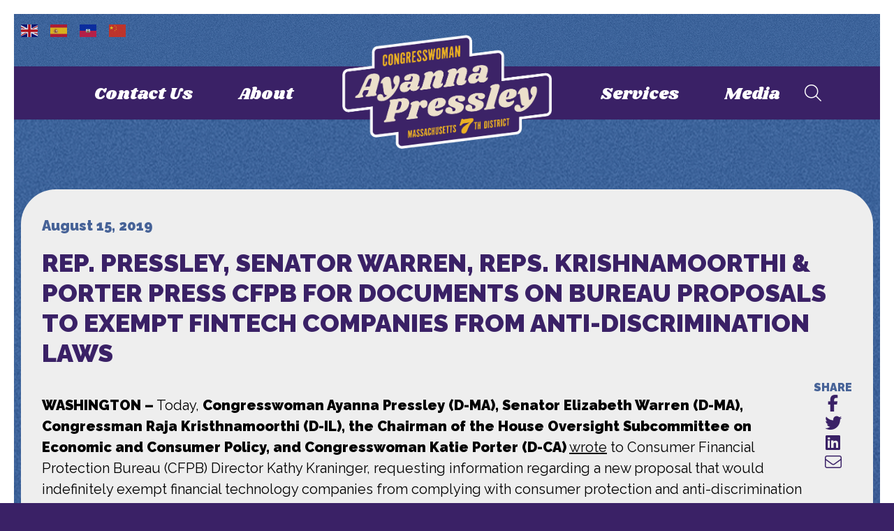

--- FILE ---
content_type: text/html; charset=UTF-8
request_url: https://pressley.house.gov/2019/08/15/rep-pressley-senator-warren-reps-krishnamoorthi-porter-press-cfpb-documents/
body_size: 13162
content:
<!DOCTYPE html>
<html lang="en-US">
    <head>
        <meta charset="UTF-8">
        <meta name="viewport" content="width=device-width, initial-scale=1"/>
        <link rel="pingback" href="https://pressley.house.gov/xmlrpc.php">
        <link rel="stylesheet" href="https://use.typekit.net/nuf4sqp.css">
        <link rel="preconnect" href="https://fonts.googleapis.com">
        <link rel="preconnect" href="https://fonts.gstatic.com" crossorigin>
        <link href="https://fonts.googleapis.com/css2?family=Raleway:wght@400;900&family=Shrikhand&display=swap" rel="stylesheet">
        <meta name='robots' content='index, follow, max-image-preview:large, max-snippet:-1, max-video-preview:-1' />

	<!-- This site is optimized with the Yoast SEO plugin v26.5 - https://yoast.com/wordpress/plugins/seo/ -->
	<title>Rep. Pressley, Senator Warren, Reps. Krishnamoorthi &amp; Porter Press CFPB for Documents on Bureau Proposals to Exempt Fintech Companies from Anti-Discrimination Laws - Ayanna Pressley</title>
	<link rel="canonical" href="https://pressley.house.gov/2019/08/15/rep-pressley-senator-warren-reps-krishnamoorthi-porter-press-cfpb-documents/" />
	<meta property="og:locale" content="en_US" />
	<meta property="og:type" content="article" />
	<meta property="og:title" content="Rep. Pressley, Senator Warren, Reps. Krishnamoorthi &amp; Porter Press CFPB for Documents on Bureau Proposals to Exempt Fintech Companies from Anti-Discrimination Laws - Ayanna Pressley" />
	<meta property="og:description" content="WASHINGTON&nbsp;– Today, Congresswoman Ayanna Pressley (D-MA), Senator Elizabeth Warren (D-MA), Congressman Raja Kristhnamoorthi (D-IL), the Chairman of the House Oversight..." />
	<meta property="og:url" content="https://pressley.house.gov/2019/08/15/rep-pressley-senator-warren-reps-krishnamoorthi-porter-press-cfpb-documents/" />
	<meta property="og:site_name" content="Ayanna Pressley" />
	<meta property="article:published_time" content="2019-08-15T16:34:00+00:00" />
	<meta property="og:image" content="https://pressley.house.gov/wp-content/uploads/2022/10/Image-1-5-1.jpg" />
	<meta property="og:image:width" content="1616" />
	<meta property="og:image:height" content="1080" />
	<meta property="og:image:type" content="image/jpeg" />
	<meta name="author" content="admin" />
	<meta name="twitter:card" content="summary_large_image" />
	<meta name="twitter:label1" content="Written by" />
	<meta name="twitter:data1" content="admin" />
	<meta name="twitter:label2" content="Est. reading time" />
	<meta name="twitter:data2" content="3 minutes" />
	<script type="application/ld+json" class="yoast-schema-graph">{"@context":"https://schema.org","@graph":[{"@type":"WebPage","@id":"https://pressley.house.gov/2019/08/15/rep-pressley-senator-warren-reps-krishnamoorthi-porter-press-cfpb-documents/","url":"https://pressley.house.gov/2019/08/15/rep-pressley-senator-warren-reps-krishnamoorthi-porter-press-cfpb-documents/","name":"Rep. Pressley, Senator Warren, Reps. Krishnamoorthi & Porter Press CFPB for Documents on Bureau Proposals to Exempt Fintech Companies from Anti-Discrimination Laws - Ayanna Pressley","isPartOf":{"@id":"https://pressley.house.gov/#website"},"datePublished":"2019-08-15T16:34:00+00:00","author":{"@id":"https://pressley.house.gov/#/schema/person/8da4b092f14a57b2ee6cbb53ef782082"},"breadcrumb":{"@id":"https://pressley.house.gov/2019/08/15/rep-pressley-senator-warren-reps-krishnamoorthi-porter-press-cfpb-documents/#breadcrumb"},"inLanguage":"en-US","potentialAction":[{"@type":"ReadAction","target":["https://pressley.house.gov/2019/08/15/rep-pressley-senator-warren-reps-krishnamoorthi-porter-press-cfpb-documents/"]}]},{"@type":"BreadcrumbList","@id":"https://pressley.house.gov/2019/08/15/rep-pressley-senator-warren-reps-krishnamoorthi-porter-press-cfpb-documents/#breadcrumb","itemListElement":[{"@type":"ListItem","position":1,"name":"Home","item":"https://pressley.house.gov/"},{"@type":"ListItem","position":2,"name":"Media","item":"https://admin-pressley.house.gov/news/"},{"@type":"ListItem","position":3,"name":"Rep. Pressley, Senator Warren, Reps. Krishnamoorthi &#038; Porter Press CFPB for Documents on Bureau Proposals to Exempt Fintech Companies from Anti-Discrimination Laws"}]},{"@type":"WebSite","@id":"https://pressley.house.gov/#website","url":"https://pressley.house.gov/","name":"Ayanna Pressley","description":"Congresswoman","potentialAction":[{"@type":"SearchAction","target":{"@type":"EntryPoint","urlTemplate":"https://pressley.house.gov/?s={search_term_string}"},"query-input":{"@type":"PropertyValueSpecification","valueRequired":true,"valueName":"search_term_string"}}],"inLanguage":"en-US"},{"@type":"Person","@id":"https://pressley.house.gov/#/schema/person/8da4b092f14a57b2ee6cbb53ef782082","name":"admin","image":{"@type":"ImageObject","inLanguage":"en-US","@id":"https://pressley.house.gov/#/schema/person/image/","url":"https://secure.gravatar.com/avatar/b171243dc3249bcf83c6bba6e33b6f79334bf053af335d50590d34c8c2eedd31?s=96&d=mm&r=g","contentUrl":"https://secure.gravatar.com/avatar/b171243dc3249bcf83c6bba6e33b6f79334bf053af335d50590d34c8c2eedd31?s=96&d=mm&r=g","caption":"admin"},"sameAs":["https://pressley.house.gov"],"url":"https://pressley.house.gov/author/admin/"}]}</script>
	<!-- / Yoast SEO plugin. -->


<link rel="alternate" type="application/rss+xml" title="Ayanna Pressley &raquo; Feed" href="https://pressley.house.gov/feed/" />
<link rel="alternate" title="oEmbed (JSON)" type="application/json+oembed" href="https://pressley.house.gov/wp-json/oembed/1.0/embed?url=https%3A%2F%2Fpressley.house.gov%2F2019%2F08%2F15%2Frep-pressley-senator-warren-reps-krishnamoorthi-porter-press-cfpb-documents%2F" />
<link rel="alternate" title="oEmbed (XML)" type="text/xml+oembed" href="https://pressley.house.gov/wp-json/oembed/1.0/embed?url=https%3A%2F%2Fpressley.house.gov%2F2019%2F08%2F15%2Frep-pressley-senator-warren-reps-krishnamoorthi-porter-press-cfpb-documents%2F&#038;format=xml" />
<style id='wp-img-auto-sizes-contain-inline-css' type='text/css'>
img:is([sizes=auto i],[sizes^="auto," i]){contain-intrinsic-size:3000px 1500px}
/*# sourceURL=wp-img-auto-sizes-contain-inline-css */
</style>
<link rel='stylesheet' id='sbi_styles-css' href='https://pressley.house.gov/wp-content/plugins/instagram-feed-pro/css/sbi-styles.min.css' type='text/css' media='all' />
<style id='wp-emoji-styles-inline-css' type='text/css'>

	img.wp-smiley, img.emoji {
		display: inline !important;
		border: none !important;
		box-shadow: none !important;
		height: 1em !important;
		width: 1em !important;
		margin: 0 0.07em !important;
		vertical-align: -0.1em !important;
		background: none !important;
		padding: 0 !important;
	}
/*# sourceURL=wp-emoji-styles-inline-css */
</style>
<style id='wp-block-library-inline-css' type='text/css'>
:root{--wp-block-synced-color:#7a00df;--wp-block-synced-color--rgb:122,0,223;--wp-bound-block-color:var(--wp-block-synced-color);--wp-editor-canvas-background:#ddd;--wp-admin-theme-color:#007cba;--wp-admin-theme-color--rgb:0,124,186;--wp-admin-theme-color-darker-10:#006ba1;--wp-admin-theme-color-darker-10--rgb:0,107,160.5;--wp-admin-theme-color-darker-20:#005a87;--wp-admin-theme-color-darker-20--rgb:0,90,135;--wp-admin-border-width-focus:2px}@media (min-resolution:192dpi){:root{--wp-admin-border-width-focus:1.5px}}.wp-element-button{cursor:pointer}:root .has-very-light-gray-background-color{background-color:#eee}:root .has-very-dark-gray-background-color{background-color:#313131}:root .has-very-light-gray-color{color:#eee}:root .has-very-dark-gray-color{color:#313131}:root .has-vivid-green-cyan-to-vivid-cyan-blue-gradient-background{background:linear-gradient(135deg,#00d084,#0693e3)}:root .has-purple-crush-gradient-background{background:linear-gradient(135deg,#34e2e4,#4721fb 50%,#ab1dfe)}:root .has-hazy-dawn-gradient-background{background:linear-gradient(135deg,#faaca8,#dad0ec)}:root .has-subdued-olive-gradient-background{background:linear-gradient(135deg,#fafae1,#67a671)}:root .has-atomic-cream-gradient-background{background:linear-gradient(135deg,#fdd79a,#004a59)}:root .has-nightshade-gradient-background{background:linear-gradient(135deg,#330968,#31cdcf)}:root .has-midnight-gradient-background{background:linear-gradient(135deg,#020381,#2874fc)}:root{--wp--preset--font-size--normal:16px;--wp--preset--font-size--huge:42px}.has-regular-font-size{font-size:1em}.has-larger-font-size{font-size:2.625em}.has-normal-font-size{font-size:var(--wp--preset--font-size--normal)}.has-huge-font-size{font-size:var(--wp--preset--font-size--huge)}.has-text-align-center{text-align:center}.has-text-align-left{text-align:left}.has-text-align-right{text-align:right}.has-fit-text{white-space:nowrap!important}#end-resizable-editor-section{display:none}.aligncenter{clear:both}.items-justified-left{justify-content:flex-start}.items-justified-center{justify-content:center}.items-justified-right{justify-content:flex-end}.items-justified-space-between{justify-content:space-between}.screen-reader-text{border:0;clip-path:inset(50%);height:1px;margin:-1px;overflow:hidden;padding:0;position:absolute;width:1px;word-wrap:normal!important}.screen-reader-text:focus{background-color:#ddd;clip-path:none;color:#444;display:block;font-size:1em;height:auto;left:5px;line-height:normal;padding:15px 23px 14px;text-decoration:none;top:5px;width:auto;z-index:100000}html :where(.has-border-color){border-style:solid}html :where([style*=border-top-color]){border-top-style:solid}html :where([style*=border-right-color]){border-right-style:solid}html :where([style*=border-bottom-color]){border-bottom-style:solid}html :where([style*=border-left-color]){border-left-style:solid}html :where([style*=border-width]){border-style:solid}html :where([style*=border-top-width]){border-top-style:solid}html :where([style*=border-right-width]){border-right-style:solid}html :where([style*=border-bottom-width]){border-bottom-style:solid}html :where([style*=border-left-width]){border-left-style:solid}html :where(img[class*=wp-image-]){height:auto;max-width:100%}:where(figure){margin:0 0 1em}html :where(.is-position-sticky){--wp-admin--admin-bar--position-offset:var(--wp-admin--admin-bar--height,0px)}@media screen and (max-width:600px){html :where(.is-position-sticky){--wp-admin--admin-bar--position-offset:0px}}

/*# sourceURL=wp-block-library-inline-css */
</style><style id='global-styles-inline-css' type='text/css'>
:root{--wp--preset--aspect-ratio--square: 1;--wp--preset--aspect-ratio--4-3: 4/3;--wp--preset--aspect-ratio--3-4: 3/4;--wp--preset--aspect-ratio--3-2: 3/2;--wp--preset--aspect-ratio--2-3: 2/3;--wp--preset--aspect-ratio--16-9: 16/9;--wp--preset--aspect-ratio--9-16: 9/16;--wp--preset--color--black: #000000;--wp--preset--color--cyan-bluish-gray: #abb8c3;--wp--preset--color--white: #ffffff;--wp--preset--color--pale-pink: #f78da7;--wp--preset--color--vivid-red: #cf2e2e;--wp--preset--color--luminous-vivid-orange: #ff6900;--wp--preset--color--luminous-vivid-amber: #fcb900;--wp--preset--color--light-green-cyan: #7bdcb5;--wp--preset--color--vivid-green-cyan: #00d084;--wp--preset--color--pale-cyan-blue: #8ed1fc;--wp--preset--color--vivid-cyan-blue: #0693e3;--wp--preset--color--vivid-purple: #9b51e0;--wp--preset--gradient--vivid-cyan-blue-to-vivid-purple: linear-gradient(135deg,rgb(6,147,227) 0%,rgb(155,81,224) 100%);--wp--preset--gradient--light-green-cyan-to-vivid-green-cyan: linear-gradient(135deg,rgb(122,220,180) 0%,rgb(0,208,130) 100%);--wp--preset--gradient--luminous-vivid-amber-to-luminous-vivid-orange: linear-gradient(135deg,rgb(252,185,0) 0%,rgb(255,105,0) 100%);--wp--preset--gradient--luminous-vivid-orange-to-vivid-red: linear-gradient(135deg,rgb(255,105,0) 0%,rgb(207,46,46) 100%);--wp--preset--gradient--very-light-gray-to-cyan-bluish-gray: linear-gradient(135deg,rgb(238,238,238) 0%,rgb(169,184,195) 100%);--wp--preset--gradient--cool-to-warm-spectrum: linear-gradient(135deg,rgb(74,234,220) 0%,rgb(151,120,209) 20%,rgb(207,42,186) 40%,rgb(238,44,130) 60%,rgb(251,105,98) 80%,rgb(254,248,76) 100%);--wp--preset--gradient--blush-light-purple: linear-gradient(135deg,rgb(255,206,236) 0%,rgb(152,150,240) 100%);--wp--preset--gradient--blush-bordeaux: linear-gradient(135deg,rgb(254,205,165) 0%,rgb(254,45,45) 50%,rgb(107,0,62) 100%);--wp--preset--gradient--luminous-dusk: linear-gradient(135deg,rgb(255,203,112) 0%,rgb(199,81,192) 50%,rgb(65,88,208) 100%);--wp--preset--gradient--pale-ocean: linear-gradient(135deg,rgb(255,245,203) 0%,rgb(182,227,212) 50%,rgb(51,167,181) 100%);--wp--preset--gradient--electric-grass: linear-gradient(135deg,rgb(202,248,128) 0%,rgb(113,206,126) 100%);--wp--preset--gradient--midnight: linear-gradient(135deg,rgb(2,3,129) 0%,rgb(40,116,252) 100%);--wp--preset--font-size--small: 13px;--wp--preset--font-size--medium: 20px;--wp--preset--font-size--large: 36px;--wp--preset--font-size--x-large: 42px;--wp--preset--spacing--20: 0.44rem;--wp--preset--spacing--30: 0.67rem;--wp--preset--spacing--40: 1rem;--wp--preset--spacing--50: 1.5rem;--wp--preset--spacing--60: 2.25rem;--wp--preset--spacing--70: 3.38rem;--wp--preset--spacing--80: 5.06rem;--wp--preset--shadow--natural: 6px 6px 9px rgba(0, 0, 0, 0.2);--wp--preset--shadow--deep: 12px 12px 50px rgba(0, 0, 0, 0.4);--wp--preset--shadow--sharp: 6px 6px 0px rgba(0, 0, 0, 0.2);--wp--preset--shadow--outlined: 6px 6px 0px -3px rgb(255, 255, 255), 6px 6px rgb(0, 0, 0);--wp--preset--shadow--crisp: 6px 6px 0px rgb(0, 0, 0);}:where(.is-layout-flex){gap: 0.5em;}:where(.is-layout-grid){gap: 0.5em;}body .is-layout-flex{display: flex;}.is-layout-flex{flex-wrap: wrap;align-items: center;}.is-layout-flex > :is(*, div){margin: 0;}body .is-layout-grid{display: grid;}.is-layout-grid > :is(*, div){margin: 0;}:where(.wp-block-columns.is-layout-flex){gap: 2em;}:where(.wp-block-columns.is-layout-grid){gap: 2em;}:where(.wp-block-post-template.is-layout-flex){gap: 1.25em;}:where(.wp-block-post-template.is-layout-grid){gap: 1.25em;}.has-black-color{color: var(--wp--preset--color--black) !important;}.has-cyan-bluish-gray-color{color: var(--wp--preset--color--cyan-bluish-gray) !important;}.has-white-color{color: var(--wp--preset--color--white) !important;}.has-pale-pink-color{color: var(--wp--preset--color--pale-pink) !important;}.has-vivid-red-color{color: var(--wp--preset--color--vivid-red) !important;}.has-luminous-vivid-orange-color{color: var(--wp--preset--color--luminous-vivid-orange) !important;}.has-luminous-vivid-amber-color{color: var(--wp--preset--color--luminous-vivid-amber) !important;}.has-light-green-cyan-color{color: var(--wp--preset--color--light-green-cyan) !important;}.has-vivid-green-cyan-color{color: var(--wp--preset--color--vivid-green-cyan) !important;}.has-pale-cyan-blue-color{color: var(--wp--preset--color--pale-cyan-blue) !important;}.has-vivid-cyan-blue-color{color: var(--wp--preset--color--vivid-cyan-blue) !important;}.has-vivid-purple-color{color: var(--wp--preset--color--vivid-purple) !important;}.has-black-background-color{background-color: var(--wp--preset--color--black) !important;}.has-cyan-bluish-gray-background-color{background-color: var(--wp--preset--color--cyan-bluish-gray) !important;}.has-white-background-color{background-color: var(--wp--preset--color--white) !important;}.has-pale-pink-background-color{background-color: var(--wp--preset--color--pale-pink) !important;}.has-vivid-red-background-color{background-color: var(--wp--preset--color--vivid-red) !important;}.has-luminous-vivid-orange-background-color{background-color: var(--wp--preset--color--luminous-vivid-orange) !important;}.has-luminous-vivid-amber-background-color{background-color: var(--wp--preset--color--luminous-vivid-amber) !important;}.has-light-green-cyan-background-color{background-color: var(--wp--preset--color--light-green-cyan) !important;}.has-vivid-green-cyan-background-color{background-color: var(--wp--preset--color--vivid-green-cyan) !important;}.has-pale-cyan-blue-background-color{background-color: var(--wp--preset--color--pale-cyan-blue) !important;}.has-vivid-cyan-blue-background-color{background-color: var(--wp--preset--color--vivid-cyan-blue) !important;}.has-vivid-purple-background-color{background-color: var(--wp--preset--color--vivid-purple) !important;}.has-black-border-color{border-color: var(--wp--preset--color--black) !important;}.has-cyan-bluish-gray-border-color{border-color: var(--wp--preset--color--cyan-bluish-gray) !important;}.has-white-border-color{border-color: var(--wp--preset--color--white) !important;}.has-pale-pink-border-color{border-color: var(--wp--preset--color--pale-pink) !important;}.has-vivid-red-border-color{border-color: var(--wp--preset--color--vivid-red) !important;}.has-luminous-vivid-orange-border-color{border-color: var(--wp--preset--color--luminous-vivid-orange) !important;}.has-luminous-vivid-amber-border-color{border-color: var(--wp--preset--color--luminous-vivid-amber) !important;}.has-light-green-cyan-border-color{border-color: var(--wp--preset--color--light-green-cyan) !important;}.has-vivid-green-cyan-border-color{border-color: var(--wp--preset--color--vivid-green-cyan) !important;}.has-pale-cyan-blue-border-color{border-color: var(--wp--preset--color--pale-cyan-blue) !important;}.has-vivid-cyan-blue-border-color{border-color: var(--wp--preset--color--vivid-cyan-blue) !important;}.has-vivid-purple-border-color{border-color: var(--wp--preset--color--vivid-purple) !important;}.has-vivid-cyan-blue-to-vivid-purple-gradient-background{background: var(--wp--preset--gradient--vivid-cyan-blue-to-vivid-purple) !important;}.has-light-green-cyan-to-vivid-green-cyan-gradient-background{background: var(--wp--preset--gradient--light-green-cyan-to-vivid-green-cyan) !important;}.has-luminous-vivid-amber-to-luminous-vivid-orange-gradient-background{background: var(--wp--preset--gradient--luminous-vivid-amber-to-luminous-vivid-orange) !important;}.has-luminous-vivid-orange-to-vivid-red-gradient-background{background: var(--wp--preset--gradient--luminous-vivid-orange-to-vivid-red) !important;}.has-very-light-gray-to-cyan-bluish-gray-gradient-background{background: var(--wp--preset--gradient--very-light-gray-to-cyan-bluish-gray) !important;}.has-cool-to-warm-spectrum-gradient-background{background: var(--wp--preset--gradient--cool-to-warm-spectrum) !important;}.has-blush-light-purple-gradient-background{background: var(--wp--preset--gradient--blush-light-purple) !important;}.has-blush-bordeaux-gradient-background{background: var(--wp--preset--gradient--blush-bordeaux) !important;}.has-luminous-dusk-gradient-background{background: var(--wp--preset--gradient--luminous-dusk) !important;}.has-pale-ocean-gradient-background{background: var(--wp--preset--gradient--pale-ocean) !important;}.has-electric-grass-gradient-background{background: var(--wp--preset--gradient--electric-grass) !important;}.has-midnight-gradient-background{background: var(--wp--preset--gradient--midnight) !important;}.has-small-font-size{font-size: var(--wp--preset--font-size--small) !important;}.has-medium-font-size{font-size: var(--wp--preset--font-size--medium) !important;}.has-large-font-size{font-size: var(--wp--preset--font-size--large) !important;}.has-x-large-font-size{font-size: var(--wp--preset--font-size--x-large) !important;}
/*# sourceURL=global-styles-inline-css */
</style>

<style id='classic-theme-styles-inline-css' type='text/css'>
/*! This file is auto-generated */
.wp-block-button__link{color:#fff;background-color:#32373c;border-radius:9999px;box-shadow:none;text-decoration:none;padding:calc(.667em + 2px) calc(1.333em + 2px);font-size:1.125em}.wp-block-file__button{background:#32373c;color:#fff;text-decoration:none}
/*# sourceURL=/wp-includes/css/classic-themes.min.css */
</style>
<link rel='stylesheet' id='wp-components-css' href='https://pressley.house.gov/wp-includes/css/dist/components/style.min.css' type='text/css' media='all' />
<link rel='stylesheet' id='wp-preferences-css' href='https://pressley.house.gov/wp-includes/css/dist/preferences/style.min.css' type='text/css' media='all' />
<link rel='stylesheet' id='wp-block-editor-css' href='https://pressley.house.gov/wp-includes/css/dist/block-editor/style.min.css' type='text/css' media='all' />
<link rel='stylesheet' id='popup-maker-block-library-style-css' href='https://pressley.house.gov/wp-content/plugins/popup-maker/dist/packages/block-library-style.css' type='text/css' media='all' />
<link rel='stylesheet' id='ctf_styles-css' href='https://pressley.house.gov/wp-content/plugins/custom-twitter-feeds-pro/css/ctf-styles.min.css' type='text/css' media='all' />
<link rel='stylesheet' id='cff-css' href='https://pressley.house.gov/wp-content/plugins/custom-facebook-feed-pro/assets/css/cff-style.min.css' type='text/css' media='all' />
<link rel='stylesheet' id='main-css' href='https://pressley.house.gov/wp-content/themes/ayanna-pressley/dist/css/style.min.css' type='text/css' media='all' />
<link rel='stylesheet' id='wp-pagenavi-css' href='https://pressley.house.gov/wp-content/plugins/wp-pagenavi/pagenavi-css.css' type='text/css' media='all' />
<script type="text/javascript" src="https://pressley.house.gov/wp-includes/js/jquery/jquery.min.js" id="jquery-core-js"></script>
<script type="text/javascript" src="https://pressley.house.gov/wp-includes/js/jquery/jquery-migrate.min.js" id="jquery-migrate-js"></script>
<link rel="https://api.w.org/" href="https://pressley.house.gov/wp-json/" /><link rel="alternate" title="JSON" type="application/json" href="https://pressley.house.gov/wp-json/wp/v2/posts/706" /><link rel="EditURI" type="application/rsd+xml" title="RSD" href="https://pressley.house.gov/xmlrpc.php?rsd" />
<meta name="generator" content="WordPress 6.9" />
<link rel='shortlink' href='https://pressley.house.gov/?p=706' />
<!-- Custom Facebook Feed JS vars -->
<script type="text/javascript">
var cffsiteurl = "https://pressley.house.gov/wp-content/plugins";
var cffajaxurl = "https://pressley.house.gov/wp-admin/admin-ajax.php";


var cfflinkhashtags = "false";
</script>
<link rel="icon" href="https://pressley.house.gov/wp-content/uploads/2022/05/cropped-fav-32x32.png" sizes="32x32" />
<link rel="icon" href="https://pressley.house.gov/wp-content/uploads/2022/05/cropped-fav-192x192.png" sizes="192x192" />
<link rel="apple-touch-icon" href="https://pressley.house.gov/wp-content/uploads/2022/05/cropped-fav-180x180.png" />
<meta name="msapplication-TileImage" content="https://pressley.house.gov/wp-content/uploads/2022/05/cropped-fav-270x270.png" />
		<style type="text/css" id="wp-custom-css">
			.pum-theme-1449 .pum-content{
		font-size: 1.25rem;
    background-color: #eee;
    color: #000;
    border-radius: 3.125rem;

	padding: 2rem;
}
.pum-theme-1449 .pum-content i{
		font-size: 2rem;
	margin: .25em;
}

.pum-theme-1449 .pum-content p:nth-child(2){
		font-size: 2rem;
	font-family:Shrikhand,cursive;
	margin: .25em;
}

.pum-theme-1449 .pum-content + .pum-close{
	font-size: 2rem;
}

.page-template-homepage #social .social-post>div .ctf-author-box{
	margin-bottom: 0;
}

.page-template-homepage #social.ctf-tweet-actions,.page-template-homepage #social .ctf-tweet-content {
	margin-left: 0;
}

.pagebody .content .container{
	background-color: #eee;
}

.postpage .content .container .post p, .page-template-homepage #news .container .posts .post p{
 line-height:1.5;
}

#ctf .ctf-author-avatar, #ctf_lightbox .ctf-author-avatar{
	width: auto !important;
	overflow: visible;
}

.page-template-issues .content .container:last-child h1{
	color: #fafafa;
}

.postpage .content .container {
    background-color: #765d98;
    background-image: linear-gradient(180deg,#765d98,#7E67A2);
}

.sub-menu .sub-menu{
	opacity: 0 !important;
	pointer-events: none !important;
	top: 0 !important;
	left: 100% !important;
		border: 1px solid #faaf43;
}

@media screen and (max-width: 1080px) {
	.sub-menu .sub-menu{
	top: 100% !important;
	left: 2em !important;
		right: 2em !important;
		width: calc(100% - 4em) !important;
}
}

#header .container .menu  .sub-menu .menu-item-has-children:focus .sub-menu, #header .container .menu  .sub-menu .menu-item-has-children:focus-within .sub-menu, #header .container .menu  .sub-menu .menu-item-has-children:hover .sub-menu  {
	opacity: 1 !important;
	pointer-events: all !important;
}

.social li a svg{
	width: auto;
	height: .9em;
	display: block;
}
.social li a svg path{
	fill: #fff;
	transition: .3s all;
}

.social li a:hover svg path, .social li a:focus svg path{
	fill: #faaf43;
}


body{
	  --wp--preset--font-size--small: 1.7625rem;
    --wp--preset--font-size--medium: 1.25rem;
    --wp--preset--font-size--large: 2.25rem;
    --wp--preset--font-size--x-large: 2.625rem;
}		</style>
		    </head>
    <body class="wp-singular post-template-default single single-post postid-706 single-format-standard wp-theme-ayanna-pressley">
        <a href="#main" class="sr">Skip to Main</a>
        
        <div class = "page-wrap">
            <header id = "header">
                <div class="container mobile">
                    <h1 class = "logo">
                        <a href="https://pressley.house.gov"><img src="https://pressley.house.gov/wp-content/themes/ayanna-pressley/dist/img/logo.png" alt="Ayanna Pressley"></a>
                    </h1>
                    <a class="menu-toggle"><i class="fal fa-bars"></i><span class="sr">Menu</span></a>
                </div>
                <div class="container menu-wrap">
                    <a class="menu-toggle"><i class="fal fa-times"></i><span class="sr">Menu</span></a>
                    <h1 class = "logo">
                        <a href="https://pressley.house.gov"><img src="https://pressley.house.gov/wp-content/themes/ayanna-pressley/dist/img/logo.png" alt="Ayanna Pressley"></a>
                    </h1>
                    <div class="menu">
                    <ul id="menu-nav-left" class="nav"><li id="menu-item-51" class="menu-item menu-item-type-post_type menu-item-object-page menu-item-has-children menu-item-51"><a href="https://pressley.house.gov/contact-us/">Contact Us</a>
<ul class="sub-menu">
	<li id="menu-item-1493" class="menu-item menu-item-type-post_type menu-item-object-page menu-item-1493"><a href="https://pressley.house.gov/help-federal-agency/">Casework Request</a></li>
	<li id="menu-item-989" class="menu-item menu-item-type-post_type menu-item-object-page menu-item-989"><a href="https://pressley.house.gov/contact-us/">Email</a></li>
	<li id="menu-item-991" class="menu-item menu-item-type-post_type menu-item-object-page menu-item-991"><a href="https://pressley.house.gov/newsletter-subscribe/">Newsletter Subscribe</a></li>
	<li id="menu-item-1324" class="menu-item menu-item-type-post_type menu-item-object-page menu-item-1324"><a href="https://pressley.house.gov/scheduling-request/">Scheduling Request</a></li>
</ul>
</li>
<li id="menu-item-52" class="menu-item menu-item-type-post_type menu-item-object-page menu-item-has-children menu-item-52"><a href="https://pressley.house.gov/about/">About</a>
<ul class="sub-menu">
	<li id="menu-item-985" class="menu-item menu-item-type-post_type menu-item-object-page menu-item-has-children menu-item-985"><a href="https://pressley.house.gov/committees-and-caucuses/">Committees and Caucuses</a>
	<ul class="sub-menu">
		<li id="menu-item-3231" class="menu-item menu-item-type-post_type menu-item-object-page menu-item-3231"><a href="https://pressley.house.gov/about/pro-choice-caucus-know-your-rights-resources/">Pro-Choice Caucus</a></li>
		<li id="menu-item-3223" class="menu-item menu-item-type-post_type menu-item-object-page menu-item-3223"><a href="https://pressley.house.gov/haiti/">Haiti Caucus</a></li>
	</ul>
</li>
	<li id="menu-item-986" class="menu-item menu-item-type-post_type menu-item-object-page menu-item-986"><a href="https://pressley.house.gov/our-district/">Our District</a></li>
	<li id="menu-item-987" class="menu-item menu-item-type-post_type menu-item-object-page menu-item-987"><a href="https://pressley.house.gov/votes-and-legislation/">Votes and Legislation</a></li>
</ul>
</li>
</ul>                    </div>
                    <div class="menu">
                        <ul id="menu-nav-right" class="nav"><li id="menu-item-53" class="menu-item menu-item-type-post_type menu-item-object-page menu-item-has-children menu-item-53"><a href="https://pressley.house.gov/services/">Services</a>
<ul class="sub-menu">
	<li id="menu-item-927" class="menu-item menu-item-type-post_type menu-item-object-page menu-item-927"><a href="https://pressley.house.gov/help-federal-agency/">Help with a Federal Agency</a></li>
	<li id="menu-item-1416" class="menu-item menu-item-type-post_type menu-item-object-page menu-item-1416"><a href="https://pressley.house.gov/art-competition/">Art Competition</a></li>
	<li id="menu-item-924" class="menu-item menu-item-type-post_type menu-item-object-page menu-item-924"><a href="https://pressley.house.gov/commendations-and-greetings/">Commendations and Greetings</a></li>
	<li id="menu-item-925" class="menu-item menu-item-type-post_type menu-item-object-page menu-item-925"><a href="https://pressley.house.gov/flags/">Flag Requests</a></li>
	<li id="menu-item-926" class="menu-item menu-item-type-post_type menu-item-object-page menu-item-926"><a href="https://pressley.house.gov/grant-applicants/">Grant Applicants</a></li>
	<li id="menu-item-928" class="menu-item menu-item-type-post_type menu-item-object-page menu-item-928"><a href="https://pressley.house.gov/internships/">Internships</a></li>
	<li id="menu-item-929" class="menu-item menu-item-type-post_type menu-item-object-page menu-item-929"><a href="https://pressley.house.gov/military-academy-nominations/">Military Academy Nominations</a></li>
	<li id="menu-item-930" class="menu-item menu-item-type-post_type menu-item-object-page menu-item-930"><a href="https://pressley.house.gov/tours-and-tickets/">Tours and Tickets</a></li>
	<li id="menu-item-931" class="menu-item menu-item-type-post_type menu-item-object-page menu-item-931"><a href="https://pressley.house.gov/careers/">Careers</a></li>
	<li id="menu-item-1638" class="menu-item menu-item-type-post_type menu-item-object-page menu-item-1638"><a href="https://pressley.house.gov/community-project-funding/">Community Project Funding</a></li>
	<li id="menu-item-947" class="menu-item menu-item-type-post_type menu-item-object-page menu-item-947"><a href="https://pressley.house.gov/book-requests/">Book Requests</a></li>
	<li id="menu-item-948" class="menu-item menu-item-type-post_type menu-item-object-page menu-item-948"><a href="https://pressley.house.gov/appropriations-request-form/">Appropriations Requests</a></li>
	<li id="menu-item-949" class="menu-item menu-item-type-post_type menu-item-object-page menu-item-949"><a href="https://pressley.house.gov/surface-transportation-requests/">Surface Transportation Reauthorization Process</a></li>
	<li id="menu-item-3233" class="menu-item menu-item-type-post_type menu-item-object-page menu-item-3233"><a href="https://pressley.house.gov/about/pro-choice-caucus-know-your-rights-resources/">Know Your Rights &#038; Access Care</a></li>
	<li id="menu-item-3306" class="menu-item menu-item-type-post_type menu-item-object-page menu-item-3306"><a href="https://pressley.house.gov/inauguration-tickets/">Inauguration Tickets </a></li>
</ul>
</li>
<li id="menu-item-54" class="menu-item menu-item-type-post_type menu-item-object-page current_page_parent menu-item-has-children menu-item-54"><a href="https://pressley.house.gov/news/">Media</a>
<ul class="sub-menu">
	<li id="menu-item-899" class="menu-item menu-item-type-taxonomy menu-item-object-category current-post-ancestor current-menu-parent current-post-parent menu-item-899"><a href="https://pressley.house.gov/category/press-releases/">Press Releases</a></li>
	<li id="menu-item-1234" class="menu-item menu-item-type-taxonomy menu-item-object-category menu-item-1234"><a href="https://pressley.house.gov/category/congress_in_the_news/">In The News</a></li>
	<li id="menu-item-1334" class="menu-item menu-item-type-post_type menu-item-object-page menu-item-1334"><a href="https://pressley.house.gov/press-kit/">Press Kit</a></li>
</ul>
</li>
</ul>                        <a href="https://pressley.house.gov/search">
                            <span class="sr">Search</span>
                            <i class="fal fa-search"></i>
                        </a>
                    </div>
                </div>
                <div id="translate-float"><div class="gtranslate_wrapper" id="gt-wrapper-43549032"></div></div>
            </header>
			<main id="main" class="pagebody singlenews">
			<section class = "content" >
				<div class = "container">
					<p class="date">August 15, 2019</p>
					<h1>Rep. Pressley, Senator Warren, Reps. Krishnamoorthi &#038; Porter Press CFPB for Documents on Bureau Proposals to Exempt Fintech Companies from Anti-Discrimination Laws</h1>
					<div class="wrap">
						<div class="bodytext">
							<p><strong>WASHINGTON&nbsp;–</strong> Today, <strong>Congresswoman Ayanna Pressley (D-MA), Senator Elizabeth Warren (D-MA), Congressman Raja Kristhnamoorthi (D-IL), the Chairman of the House Oversight Subcommittee on Economic and Consumer Policy, and Congresswoman Katie Porter (D-CA)</strong> <a href="https://pressley.house.gov/sites/pressley.house.gov/files/2019-08-14.%20RK%20Warren%20Pressley%20%20Porter%20to%20Kraninger%20CFPB%20re%20Office%20of%20Innovation.pdf">wrote</a> to Consumer Financial Protection Bureau (CFPB) Director Kathy Kraninger, requesting information regarding a new proposal that would indefinitely exempt financial technology companies from complying with consumer protection and anti-discrimination laws.</p>
<blockquote>
<pdata-style="margin-left:.5in;">&#8220;We seek information on two proposals that would be overseen by the Office of Innovation: the no-action letter program revision and the proposed Product and Disclosure Sandboxes.&nbsp; We are concerned that these proposals would undermine crucial laws designed to inform consumers and protect them from discrimination and unfair acts and practices,&#8221;&nbsp;<strong>wrote the lawmakers.</strong>&nbsp; &#8220;We also seek information about Paul Watkins, the Director of the Office of Innovation, who would be tasked with overseeing these programs.&nbsp; We have grave concerns about Mr. Watkins holding the authority to waive anti-discrimination laws given his prior employment at Alliance Defending Freedom (ADF) &#8211; a group that has been designated as a hate group by the Southern Poverty Law Center.&#8221;</p>
</blockquote>
<p>The lawmakers&#8217; letter reiterated <a href="https://urldefense.proofpoint.com/v2/url?u=http-3A__ct.symplicity.com_t_wrn_f43e3dfef9527ff2ad706ee574fb0e9c_4182667073_realurl-3Dhttps-3A__www.warren.senate.[base64]&amp;d=DwMFAw&amp;c=L93KkjKsAC98uTvC4KvQDdTDRzAeWDDRmG6S3YXllH0&amp;r=3rkyEudZh2uisIjXr1sTRt1kt5lN6UPfjKnEHSTXeRk&amp;m=5909mmBHzboQhr8rFUKDWnOmdnfnaQqO-YmgHRuGKIk&amp;s=f3ICsF_gIZdYeZ_u_35pyXVoW3nNpq95XCDpsfgXK7w&amp;e=">their concerns</a> about Watkins&#8217; broad discretion to unilaterally waive anti-discrimination laws for certain companies since he previously served as a senior counsel for an anti-LGBTQ hate group.&nbsp;</p>
<p>Shortly after Mr. Watkins joined the CFPB in July 2018 to lead the Bureau&#8217;s Office of Innovation, the CFPB proposed policies giving his office broad authority to exempt fintech companies from complying with anti-discrimination laws such as the Equal Credit Opportunity Act (ECOA), which bars lenders from discriminating based on demographic factors including race, religion, and sex. The CFPB <a href="https://urldefense.proofpoint.com/v2/url?u=http-3A__ct.symplicity.com_t_wrn_f43e3dfef9527ff2ad706ee574fb0e9c_4182667073_realurl-3Dhttps-3A__www.cfpbmonitor.com_wp-2Dcontent_uploads_sites_5_2016_09_SAGE-2DLetter.pdf&amp;d=DwMFAw&amp;c=L93KkjKsAC98uTvC4KvQDdTDRzAeWDDRmG6S3YXllH0&amp;r=3rkyEudZh2uisIjXr1sTRt1kt5lN6UPfjKnEHSTXeRk&amp;m=5909mmBHzboQhr8rFUKDWnOmdnfnaQqO-YmgHRuGKIk&amp;s=nTr4mWpUbdxtN0C6600Hrz9pzQLg6zbfXnjT-dCis5o&amp;e=">considers</a> discrimination based on gender identity or sexual orientation to be sex discrimination.</p>
<p>Specifically, under Mr. Watkins&#8217; leadership, the CFPB proposed a &#8220;policy on no-action letters&#8221; as well as &#8220;Product and Disclosure Sandboxes&#8221; to relieve companies from the threat of enforcement by any federal or state authorities. The lawmakers noted in their letter that the policies would allow widespread exemptions from consumer protection and antidiscrimination rules.</p>
<blockquote>
<pdata-style="margin-left:.5in;">&#8220;CFPB&#8217;s proposed changes to the policy, which may already be in effect, are far broader and open the door to widespread and unnecessary exemptions from consumer protection requirements,&#8221; <strong>wrote the lawmakers. </strong></p>
</blockquote>
<p>The lawmakers reiterated their concerns with Mr. Watkins&#8217; ability to objectively carry out his responsibilities at CFPB, given his prior work for the Alliance Defending Freedom (ADF), a hate group that has worked &#8220;to legalize discrimination against LGBTQ people.&#8221; In his role at ADF, he worked with the Blackstone Legal Fellowship (Blackstone), a program with a mission to &#8220;identify and train leaders who passionately demonstrate Truth.&#8221; Blackstone pursued that mission in part by providing a &#8220;core curriculum&#8221; of reading resources, including a book titled <em>The Homosexual Agenda: Exposing the Principal Threat to Religious Freedom Today.</em></p>
<blockquote>
<pdata-style="margin-left:.5in;">&#8220;Given his past involvement with an anti-LGBTQ hate group, it is particularly concerning that Mr. Watkins will be empowered to unilaterally grant immunity from a bedrock anti-discrimination law,&#8221; <strong>the lawmakers continued. </strong></p>
</blockquote>
<p>To address their concerns, the lawmakers asked the CFPB to provide documents related to its revised no-action letter program, its products and disclosure sandboxes, and documents related to the agency&#8217;s hiring of Mr. Watkins. They asked that the CFPB provide the documents by no later than August 29, 2019.</p>
<p>Senator Warren and Representatives Pressley and Porter <a href="https://urldefense.proofpoint.com/v2/url?u=http-3A__ct.symplicity.com_t_wrn_f43e3dfef9527ff2ad706ee574fb0e9c_4182667073_realurl-3Dhttps-3A__www.warren.senate.[base64]&amp;d=DwMFAw&amp;c=L93KkjKsAC98uTvC4KvQDdTDRzAeWDDRmG6S3YXllH0&amp;r=3rkyEudZh2uisIjXr1sTRt1kt5lN6UPfjKnEHSTXeRk&amp;m=5909mmBHzboQhr8rFUKDWnOmdnfnaQqO-YmgHRuGKIk&amp;s=f3ICsF_gIZdYeZ_u_35pyXVoW3nNpq95XCDpsfgXK7w&amp;e=">initially wrote</a> to CFPB Director Kraninger in June 2019 outlining their concerns with Mr. Watkins&#8217; employment history and urging the CFPB to reconsider its continued employment of Mr. Watkins at the agency. In her <a href="https://urldefense.proofpoint.com/v2/url?u=http-3A__ct.symplicity.com_t_wrn_f43e3dfef9527ff2ad706ee574fb0e9c_4182667073_realurl-3Dhttps-3A__www.warren.senate.gov_download_20190626-2Dkk-2Dto-2Dwarren&amp;d=DwMFAw&amp;c=L93KkjKsAC98uTvC4KvQDdTDRzAeWDDRmG6S3YXllH0&amp;r=3rkyEudZh2uisIjXr1sTRt1kt5lN6UPfjKnEHSTXeRk&amp;m=5909mmBHzboQhr8rFUKDWnOmdnfnaQqO-YmgHRuGKIk&amp;s=Xgm6Jk47BZzDtDM1_RTHD1FG0ffIIQQf7uqfZgek1yQ&amp;e=">response letter</a>, Director Kraninger failed to address the lawmakers&#8217; concerns and instead defended Mr. Watkins as being &#8220;eminently qualified&#8221; for the position he holds.</p>
<p>The full text of the letter can be found <a href="https://pressley.house.gov/sites/pressley.house.gov/files/2019-08-14.%20RK%20Warren%20Pressley%20%20Porter%20to%20Kraninger%20CFPB%20re%20Office%20of%20Innovation.pdf">here</a>.</p>
<p>&nbsp;</p>
<p align="center"><strong># # #</strong></p>
							
							<div class="btns">
								<a href="https://pressley.house.gov/news" class="btn">Back to News</a>
								<a href="https://pressley.house.gov/2019/08/15/pressley-statement-netanyahus-hateful-ban/" class="btn">Next Article</a>
							</div>
						</div>
						<div class = "share">
							<span>Share</span> 
							<a href = "https://www.facebook.com/sharer/sharer.php?u=https://pressley.house.gov/2019/08/15/rep-pressley-senator-warren-reps-krishnamoorthi-porter-press-cfpb-documents/" class = "share-facebook">
								<i class = "fab fa-facebook-f"></i>
								<span class = "sr">Facebook</span>
							</a>
							<a href = "https://twitter.com/intent/tweet?url=https://pressley.house.gov/2019/08/15/rep-pressley-senator-warren-reps-krishnamoorthi-porter-press-cfpb-documents/" class = "share-twitter">
								<i class = "fab fa-twitter"></i>
								<span class = "sr">Twitter</span>
							</a>
							<a href = "https://www.linkedin.com/sharing/share-offsite/?url=https://pressley.house.gov/2019/08/15/rep-pressley-senator-warren-reps-krishnamoorthi-porter-press-cfpb-documents/" class = "share-twitter">
								<i class = "fab fa-linkedin"></i>
								<span class = "sr">LinkedIn</span>
							</a>

							<a href = "mailto:?subject=Rep. Pressley, Senator Warren, Reps. Krishnamoorthi &#038; Porter Press CFPB for Documents on Bureau Proposals to Exempt Fintech Companies from Anti-Discrimination Laws&amp;body=https://pressley.house.gov/2019/08/15/rep-pressley-senator-warren-reps-krishnamoorthi-porter-press-cfpb-documents/" target = "_blank">
								<i class = "fal fa-envelope"></i>
								<span class = "sr">Email</span>
							</a>
						</div>
					</div>
				</div>
			</section> 
		</main>
	

    <footer id = "footer">
        <div class="container">
            <div class="wrap">
                <a href="https://pressley.house.gov" class="logo"><img src="https://pressley.house.gov/wp-content/themes/ayanna-pressley/dist/img/logo.png" alt="Ayanna Pressley"></a>
                                <div class="location">
                    <h2>Office Locations</h2>                    <p class="name">Washington DC Office</p>
                    <p>402 Cannon HOB<br />
Washington, DC 20515</p>
                    <p>Phone (202) 225-5111<br />
Fax (202) 225-9322</p>
                </div>
                                <div class="location">
                    <div class="spacer">&nbsp;</div>                    <p class="name">District Office</p>
                    <p>50 Redfield Street<br />
Suite 302<br />
Boston, MA 02122</p>
                    <p>Phone (617) 850-0040<br />
Fax (202) 225-9322</p>
                </div>
                            </div>
            <div class="wrap">
                <div class="col">
                    <ul id="menu-footer-1" class="nav"><li id="menu-item-60" class="menu-item menu-item-type-post_type menu-item-object-page menu-item-has-children menu-item-60"><a href="https://pressley.house.gov/about/">About</a>
<ul class="sub-menu">
	<li id="menu-item-983" class="menu-item menu-item-type-post_type menu-item-object-page menu-item-983"><a href="https://pressley.house.gov/committees-and-caucuses/">Committees and Caucuses</a></li>
	<li id="menu-item-982" class="menu-item menu-item-type-post_type menu-item-object-page menu-item-982"><a href="https://pressley.house.gov/our-district/">Our District</a></li>
	<li id="menu-item-984" class="menu-item menu-item-type-post_type menu-item-object-page menu-item-984"><a href="https://pressley.house.gov/votes-and-legislation/">Votes and Legislation</a></li>
</ul>
</li>
</ul>                    <ul class = 'social'>
                        <li><a href = 'https://bsky.app/profile/pressley.house.gov' target = '_blank' rel="noopener noreferrer"><span class = 'sr'>Bluesky</span>
							<svg xmlns="http://www.w3.org/2000/svg" viewBox="0 0 512 512">><path d="M111.8 62.2C170.2 105.9 233 194.7 256 242.4c23-47.6 85.8-136.4 144.2-180.2c42.1-31.6 110.3-56 110.3 21.8c0 15.5-8.9 130.5-14.1 149.2C478.2 298 412 314.6 353.1 304.5c102.9 17.5 129.1 75.5 72.5 133.5c-107.4 110.2-154.3-27.6-166.3-62.9l0 0c-1.7-4.9-2.6-7.8-3.3-7.8s-1.6 3-3.3 7.8l0 0c-12 35.3-59 173.1-166.3 62.9c-56.5-58-30.4-116 72.5-133.5C100 314.6 33.8 298 15.7 233.1C10.4 214.4 1.5 99.4 1.5 83.9c0-77.8 68.2-53.4 110.3-21.8z"/></svg>
						</a></li>
                        <li><a href = 'http://instagram.com/RepAyannaPressley' target = '_blank' rel="noopener noreferrer"><span class = 'sr'>Instagram</span><i class = 'fab fa-instagram'></i></a></li>
                        <li><a href = 'http://twitter.com/RepPressley' target = '_blank' rel="noopener noreferrer"><span class = 'sr'>Twitter</span><i class = 'fab fa-twitter'></i></a></li>
                        <li><a href = 'http://www.facebook.com/RepAyannaPressley' target = '_blank' rel="noopener noreferrer"><span class = 'sr'>Facebook</span><i class = 'fab fa-facebook-square'></i></a></li>
                        <li><a href = 'https://www.youtube.com/channel/UCkhjut8oXdxN7HGg5eRT9Fw' target = '_blank' rel="noopener noreferrer"><span class = 'sr'>Youtube</span><i class = 'fab fa-youtube'></i></a></li>
                    </ul>
                </div>
                <div class="col">
                    <ul id="menu-footer-2" class="nav"><li id="menu-item-105" class="menu-item menu-item-type-post_type menu-item-object-page menu-item-has-children menu-item-105"><a href="https://pressley.house.gov/issues/">Issues &#038; Legislation</a>
<ul class="sub-menu">
	<li id="menu-item-907" class="menu-item menu-item-type-post_type menu-item-object-page menu-item-907"><a href="https://pressley.house.gov/congress/">Congress</a></li>
	<li id="menu-item-909" class="menu-item menu-item-type-post_type menu-item-object-page menu-item-909"><a href="https://pressley.house.gov/covid-19/">COVID-19</a></li>
	<li id="menu-item-910" class="menu-item menu-item-type-post_type menu-item-object-page menu-item-910"><a href="https://pressley.house.gov/criminal-injustice/">Criminal (In)justice</a></li>
	<li id="menu-item-908" class="menu-item menu-item-type-post_type menu-item-object-page menu-item-908"><a href="https://pressley.house.gov/education/">Education</a></li>
	<li id="menu-item-913" class="menu-item menu-item-type-post_type menu-item-object-page menu-item-913"><a href="https://pressley.house.gov/financial-services-economy/">Financial Services &#038; Economy</a></li>
	<li id="menu-item-915" class="menu-item menu-item-type-post_type menu-item-object-page menu-item-915"><a href="https://pressley.house.gov/housing/">Housing</a></li>
	<li id="menu-item-912" class="menu-item menu-item-type-post_type menu-item-object-page menu-item-912"><a href="https://pressley.house.gov/energy-the-environment/">Energy &#038; the Environment</a></li>
	<li id="menu-item-914" class="menu-item menu-item-type-post_type menu-item-object-page menu-item-914"><a href="https://pressley.house.gov/healthcare-public-health/">Healthcare &#038; Public Health</a></li>
	<li id="menu-item-916" class="menu-item menu-item-type-post_type menu-item-object-page menu-item-916"><a href="https://pressley.house.gov/immigration/">Immigration</a></li>
	<li id="menu-item-917" class="menu-item menu-item-type-post_type menu-item-object-page menu-item-917"><a href="https://pressley.house.gov/labor/">Labor</a></li>
	<li id="menu-item-918" class="menu-item menu-item-type-post_type menu-item-object-page menu-item-918"><a href="https://pressley.house.gov/reproductive-justice/">Reproductive Justice</a></li>
	<li id="menu-item-919" class="menu-item menu-item-type-post_type menu-item-object-page menu-item-919"><a href="https://pressley.house.gov/survivor-justice/">Survivor Justice</a></li>
	<li id="menu-item-920" class="menu-item menu-item-type-post_type menu-item-object-page menu-item-920"><a href="https://pressley.house.gov/transportation/">Transportation</a></li>
	<li id="menu-item-921" class="menu-item menu-item-type-post_type menu-item-object-page menu-item-921"><a href="https://pressley.house.gov/trauma/">Trauma</a></li>
	<li id="menu-item-922" class="menu-item menu-item-type-post_type menu-item-object-page menu-item-922"><a href="https://pressley.house.gov/us-postal-service/">US Postal Service</a></li>
	<li id="menu-item-923" class="menu-item menu-item-type-post_type menu-item-object-page menu-item-923"><a href="https://pressley.house.gov/veterans/">Veterans</a></li>
</ul>
</li>
</ul>                </div>
                <div class="col">
                    <ul id="menu-footer-3" class="nav"><li id="menu-item-55" class="menu-item menu-item-type-post_type menu-item-object-page menu-item-has-children menu-item-55"><a href="https://pressley.house.gov/services/">Constituent Services</a>
<ul class="sub-menu">
	<li id="menu-item-1415" class="menu-item menu-item-type-post_type menu-item-object-page menu-item-1415"><a href="https://pressley.house.gov/art-competition/">Art Competition</a></li>
	<li id="menu-item-969" class="menu-item menu-item-type-post_type menu-item-object-page menu-item-969"><a href="https://pressley.house.gov/commendations-and-greetings/">Commendations and Greetings</a></li>
	<li id="menu-item-970" class="menu-item menu-item-type-post_type menu-item-object-page menu-item-970"><a href="https://pressley.house.gov/flags/">Flag Requests</a></li>
	<li id="menu-item-971" class="menu-item menu-item-type-post_type menu-item-object-page menu-item-971"><a href="https://pressley.house.gov/grant-applicants/">Grant Applicants</a></li>
	<li id="menu-item-972" class="menu-item menu-item-type-post_type menu-item-object-page menu-item-972"><a href="https://pressley.house.gov/help-federal-agency/">Help with a Federal Agency</a></li>
	<li id="menu-item-973" class="menu-item menu-item-type-post_type menu-item-object-page menu-item-973"><a href="https://pressley.house.gov/internships/">Internships</a></li>
	<li id="menu-item-974" class="menu-item menu-item-type-post_type menu-item-object-page menu-item-974"><a href="https://pressley.house.gov/military-academy-nominations/">Military Academy Nominations</a></li>
	<li id="menu-item-975" class="menu-item menu-item-type-post_type menu-item-object-page menu-item-975"><a href="https://pressley.house.gov/tours-and-tickets/">Tours and Tickets</a></li>
	<li id="menu-item-976" class="menu-item menu-item-type-post_type menu-item-object-page menu-item-976"><a href="https://pressley.house.gov/careers/">Careers</a></li>
	<li id="menu-item-1640" class="menu-item menu-item-type-post_type menu-item-object-page menu-item-1640"><a href="https://pressley.house.gov/community-project-funding/">Community Project Funding</a></li>
	<li id="menu-item-979" class="menu-item menu-item-type-post_type menu-item-object-page menu-item-979"><a href="https://pressley.house.gov/book-requests/">Book Requests</a></li>
	<li id="menu-item-980" class="menu-item menu-item-type-post_type menu-item-object-page menu-item-980"><a href="https://pressley.house.gov/appropriations-request-form/">Appropriations Requests</a></li>
	<li id="menu-item-981" class="menu-item menu-item-type-post_type menu-item-object-page menu-item-981"><a href="https://pressley.house.gov/surface-transportation-requests/">Surface Transportation Reauthorization Process</a></li>
</ul>
</li>
</ul>                </div>
            </div>
        </div>
    </footer>
</div>
<script type="speculationrules">
{"prefetch":[{"source":"document","where":{"and":[{"href_matches":"/*"},{"not":{"href_matches":["/wp-*.php","/wp-admin/*","/wp-content/uploads/*","/wp-content/*","/wp-content/plugins/*","/wp-content/themes/ayanna-pressley/*","/*\\?(.+)"]}},{"not":{"selector_matches":"a[rel~=\"nofollow\"]"}},{"not":{"selector_matches":".no-prefetch, .no-prefetch a"}}]},"eagerness":"conservative"}]}
</script>
<!--                                                                                                                                                                                                                                                                                                                                                                    --><!-- Custom Feeds for Instagram JS -->
<script type="text/javascript">
var sbiajaxurl = "https://pressley.house.gov/wp-admin/admin-ajax.php";

</script>
<script type="text/javascript" id="cffscripts-js-extra">
/* <![CDATA[ */
var cffOptions = {"placeholder":"https://pressley.house.gov/wp-content/plugins/custom-facebook-feed-pro/assets/img/placeholder.png","resized_url":"https://pressley.house.gov/wp-content/uploads/sb-facebook-feed-images/","nonce":"565b0e480e"};
//# sourceURL=cffscripts-js-extra
/* ]]> */
</script>
<script type="text/javascript" src="https://pressley.house.gov/wp-content/plugins/custom-facebook-feed-pro/assets/js/cff-scripts.min.js" id="cffscripts-js"></script>
<script type="text/javascript" src="https://pressley.house.gov/wp-content/themes/ayanna-pressley/dist/js/bundle.min.js" id="main-js"></script>
<script type="text/javascript" id="gt_widget_script_43549032-js-before">
/* <![CDATA[ */
window.gtranslateSettings = /* document.write */ window.gtranslateSettings || {};window.gtranslateSettings['43549032'] = {"default_language":"en","languages":["en","es","ht","zh-CN"],"url_structure":"none","flag_style":"2d","flag_size":24,"wrapper_selector":"#gt-wrapper-43549032","alt_flags":[],"horizontal_position":"inline","flags_location":"\/wp-content\/plugins\/gtranslate\/flags\/"};
//# sourceURL=gt_widget_script_43549032-js-before
/* ]]> */
</script><script src="https://pressley.house.gov/wp-content/plugins/gtranslate/js/flags.js" data-no-optimize="1" data-no-minify="1" data-gt-orig-url="/2019/08/15/rep-pressley-senator-warren-reps-krishnamoorthi-porter-press-cfpb-documents/" data-gt-orig-domain="pressley.house.gov" data-gt-widget-id="43549032" defer></script><script id="wp-emoji-settings" type="application/json">
{"baseUrl":"https://s.w.org/images/core/emoji/17.0.2/72x72/","ext":".png","svgUrl":"https://s.w.org/images/core/emoji/17.0.2/svg/","svgExt":".svg","source":{"concatemoji":"https://pressley.house.gov/wp-includes/js/wp-emoji-release.min.js"}}
</script>
<script type="module">
/* <![CDATA[ */
/*! This file is auto-generated */
const a=JSON.parse(document.getElementById("wp-emoji-settings").textContent),o=(window._wpemojiSettings=a,"wpEmojiSettingsSupports"),s=["flag","emoji"];function i(e){try{var t={supportTests:e,timestamp:(new Date).valueOf()};sessionStorage.setItem(o,JSON.stringify(t))}catch(e){}}function c(e,t,n){e.clearRect(0,0,e.canvas.width,e.canvas.height),e.fillText(t,0,0);t=new Uint32Array(e.getImageData(0,0,e.canvas.width,e.canvas.height).data);e.clearRect(0,0,e.canvas.width,e.canvas.height),e.fillText(n,0,0);const a=new Uint32Array(e.getImageData(0,0,e.canvas.width,e.canvas.height).data);return t.every((e,t)=>e===a[t])}function p(e,t){e.clearRect(0,0,e.canvas.width,e.canvas.height),e.fillText(t,0,0);var n=e.getImageData(16,16,1,1);for(let e=0;e<n.data.length;e++)if(0!==n.data[e])return!1;return!0}function u(e,t,n,a){switch(t){case"flag":return n(e,"\ud83c\udff3\ufe0f\u200d\u26a7\ufe0f","\ud83c\udff3\ufe0f\u200b\u26a7\ufe0f")?!1:!n(e,"\ud83c\udde8\ud83c\uddf6","\ud83c\udde8\u200b\ud83c\uddf6")&&!n(e,"\ud83c\udff4\udb40\udc67\udb40\udc62\udb40\udc65\udb40\udc6e\udb40\udc67\udb40\udc7f","\ud83c\udff4\u200b\udb40\udc67\u200b\udb40\udc62\u200b\udb40\udc65\u200b\udb40\udc6e\u200b\udb40\udc67\u200b\udb40\udc7f");case"emoji":return!a(e,"\ud83e\u1fac8")}return!1}function f(e,t,n,a){let r;const o=(r="undefined"!=typeof WorkerGlobalScope&&self instanceof WorkerGlobalScope?new OffscreenCanvas(300,150):document.createElement("canvas")).getContext("2d",{willReadFrequently:!0}),s=(o.textBaseline="top",o.font="600 32px Arial",{});return e.forEach(e=>{s[e]=t(o,e,n,a)}),s}function r(e){var t=document.createElement("script");t.src=e,t.defer=!0,document.head.appendChild(t)}a.supports={everything:!0,everythingExceptFlag:!0},new Promise(t=>{let n=function(){try{var e=JSON.parse(sessionStorage.getItem(o));if("object"==typeof e&&"number"==typeof e.timestamp&&(new Date).valueOf()<e.timestamp+604800&&"object"==typeof e.supportTests)return e.supportTests}catch(e){}return null}();if(!n){if("undefined"!=typeof Worker&&"undefined"!=typeof OffscreenCanvas&&"undefined"!=typeof URL&&URL.createObjectURL&&"undefined"!=typeof Blob)try{var e="postMessage("+f.toString()+"("+[JSON.stringify(s),u.toString(),c.toString(),p.toString()].join(",")+"));",a=new Blob([e],{type:"text/javascript"});const r=new Worker(URL.createObjectURL(a),{name:"wpTestEmojiSupports"});return void(r.onmessage=e=>{i(n=e.data),r.terminate(),t(n)})}catch(e){}i(n=f(s,u,c,p))}t(n)}).then(e=>{for(const n in e)a.supports[n]=e[n],a.supports.everything=a.supports.everything&&a.supports[n],"flag"!==n&&(a.supports.everythingExceptFlag=a.supports.everythingExceptFlag&&a.supports[n]);var t;a.supports.everythingExceptFlag=a.supports.everythingExceptFlag&&!a.supports.flag,a.supports.everything||((t=a.source||{}).concatemoji?r(t.concatemoji):t.wpemoji&&t.twemoji&&(r(t.twemoji),r(t.wpemoji)))});
//# sourceURL=https://pressley.house.gov/wp-includes/js/wp-emoji-loader.min.js
/* ]]> */
</script>
 
</body>
</html>

--- FILE ---
content_type: application/javascript
request_url: https://pressley.house.gov/wp-content/themes/ayanna-pressley/dist/js/bundle.min.js
body_size: 11
content:
jQuery(document).ready((function(e){e(".menu-toggle").on("click",(function(n){n.preventDefault(),e(".menu-wrap").toggleClass("open")}))}));
//# sourceMappingURL=bundle.min.js.map